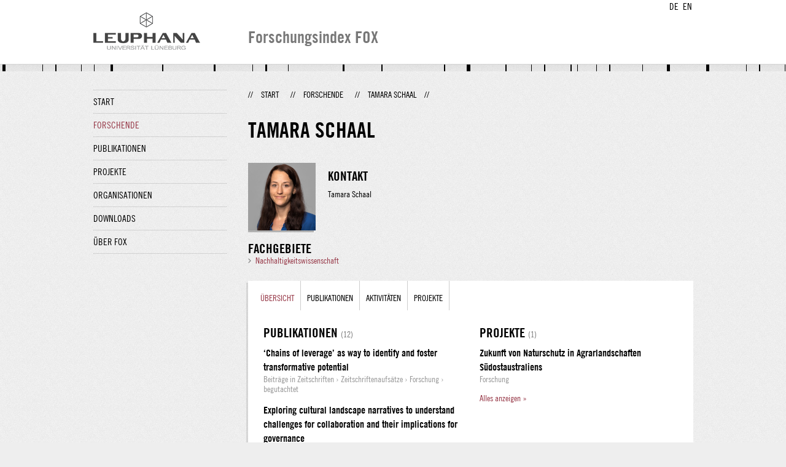

--- FILE ---
content_type: text/html;charset=UTF-8
request_url: http://fox.leuphana.de/portal/de/persons/tamara-schaal%285646fc13-1a5f-4b16-97e9-ada716aee8f4%29.html
body_size: 3648
content:
<!DOCTYPE html PUBLIC "-//W3C//DTD XHTML 1.1//EN" "http://www.w3.org/TR/xhtml11/DTD/xhtml11.dtd"><html xmlns="http://www.w3.org/1999/xhtml" lang="de" xml:lang="de"><head>
			<meta http-equiv="Content-Type" content="text/html;charset=utf-8" />
			<title>Tamara Schaal - Leuphana Universität Lüneburg</title><link type="text/css" rel="stylesheet" href="/portal/resources/style/css/combined/portal.css?stamp=1767241903599" /><script type="text/javascript" src="/portal/dwr/engine.js?stamp=1767241903599"></script><script type="text/javascript" src="/portal/dwr/interface/PureFacade.js?stamp=1767241903599"></script><script type="text/javascript" src="/portal/resources/style/lib/prototype.js?stamp=1767241903599"></script><script type="text/javascript" src="/portal/resources/style/js/atira.js?stamp=1767241903599"></script><script type="text/javascript" src="/portal/resources/style/js/atira_chart.js?stamp=1767241903599"></script><script type="text/javascript" src="/portal/dwr/interface/GraphFacade.js?stamp=1767241903599"></script><link type="text/css" rel="stylesheet" href="/portal/resources/style/css/combined/portal.css?stamp=1767241903599" /><script type="text/javascript" src="/portal/resources/style/js/jquery-3.1.1.min.js?stamp=1767241903599"></script><script type="text/javascript" src="/portal/resources/style/js/jquery.jcarousel.js?stamp=1767241903599"></script><script type="text/javascript" src="/portal/resources/style/js/site.js?stamp=1767241903599"></script><!-- start: head --><!-- end: head --></head><body class="de_DE de_DE de webkit">
            <div id="top">
                <div id="header">
                    <div class="wrapper clearfix">
                        <div id="portal-language-switch">
                             <ul>
                                    <li><a class="portal_link locale locale_de_DE selected" href="http://fox.leuphana.de/portal/de/persons/tamara-schaal(5646fc13-1a5f-4b16-97e9-ada716aee8f4).html" title="DE"><span>DE</span></a></li>
                                    <li><a class="portal_link locale locale_en_GB" href="http://fox.leuphana.de/portal/en/persons/tamara-schaal(5646fc13-1a5f-4b16-97e9-ada716aee8f4).html" title="EN"><span>EN</span></a></li>
                            </ul>
                        </div><a class="portal_link logo" href="http://www.leuphana.de/forschung"><span>
                            <img src="/portal/resources/style/gfx/leuphana-logo.png" alt="Leuphana Universität Lüneburg" /></span></a>
                        <div id="header-content" class="pull-right">
                            <span class="title">Forschungsindex FOX</span>
                        </div>
                    </div>
                </div>
                <div class="lines"></div>
            </div>
            <div id="container">
                <div class="wrapper">
                    <div class="clearfix">
                        <div class="sidebar pull-left">
                            <div id="secondary-menu">
                                <ul class="dotted-line">
                                    <li><a class="portal_link" href="http://fox.leuphana.de/portal/de/"><span>Start</span></a></li>
                                    <li class="selected"><a class="portal_link" href="http://fox.leuphana.de/portal/de/persons/index.html"><span>Forschende</span></a>
                                    </li>
                                    <li><a class="portal_link" href="http://fox.leuphana.de/portal/de/publications/index.html"><span>Publikationen</span></a>
                                    </li>
                                    <li><a class="portal_link" href="http://fox.leuphana.de/portal/de/projects/index.html"><span>Projekte</span></a>
                                    </li>
                                    <li><a class="portal_link" href="http://fox.leuphana.de/portal/de/organisations/index.html"><span>Organisationen</span></a></li>
                                    <li><a class="portal_link" href="http://fox.leuphana.de/portal/de/statistics.html"><span>Downloads</span></a></li>
                                    <li><a class="portal_link" href="http://fox.leuphana.de/portal/de/about.html"><span>Über FOX</span></a></li>
                                </ul>
                            </div>
                        </div>
                        <div id="content" class="full-width">
                            <ol class="breadcrumb">
                               <li class="separator">//</li>
                               <li><a class="portal_link" href="http://fox.leuphana.de/portal/de/"><span>Start</span></a></li>
                               <li class="separator">//</li>
            <li><a class="portal_link" href="http://fox.leuphana.de/portal/de/persons/index.html"><span>Forschende</span></a></li>
            <li class="separator">//</li>
            <li class="selected">Tamara Schaal</li>
                               <li class="separator">//</li>
                            </ol>
                            <div id="main">
			<div class="view person_view">
				<div class="view_title"><div class="rendering rendering_person rendering_leuphanapersonnamelegaltitlerendererportal rendering_person_leuphanapersonnamelegaltitlerendererportal"><h2 class="title"><span class="person">Tamara Schaal</span></h2></div>
				</div>
				<div class="view_container">
                    <div class="clearfix">
                        <div class="view_content">
                            <div class="person_vcard">
                                <div class="person_photo">
                                            <img src="http://fox.leuphana.de/portal/files/75266735/schaal_tamara_795_60976.1535x1535px.Quadrat.jpg" alt="Tamara Schaal" />
                                </div>
                                <div class="person_information">
                                            <h2>Kontakt</h2><div class="rendering rendering_person rendering_leuphanapersondisplaynamerendererportal rendering_person_leuphanapersondisplaynamerendererportal"><p>Tamara Schaal</p></div>
                                </div>
                            </div><div class="rendering rendering_keywordable rendering_keywordsextensionportal rendering_keywordable_keywordsextensionportal"><ul class="relations keywords"><h3 class="subheader">Fachgebiete</h3><li><strong><a href="http://fox.leuphana.de/portal/de/persons/browse.html?uri=/dk/atira/pure/core/keywords/nachhaltigkeitswissenschaft" class="link"><span>Nachhaltigkeitswissenschaft</span></a></strong></li></ul></div>
                        </div>
                        <div class="view_sidebar">
                        </div>
                    </div>
                <div class="box" style="margin-top: 20px;">
		<ul class="tabs">
			<li class="selected"><a class="portal_link" href="http://fox.leuphana.de/portal/de/persons/tamara-schaal(5646fc13-1a5f-4b16-97e9-ada716aee8f4).html"><span>Übersicht</span></a>
			</li>
				<li><a class="portal_link" href="http://fox.leuphana.de/portal/de/persons/tamara-schaal(5646fc13-1a5f-4b16-97e9-ada716aee8f4)/publications.html"><span>
					Publikationen
					</span></a>
				</li>
				<li><a class="portal_link" href="http://fox.leuphana.de/portal/de/persons/tamara-schaal(5646fc13-1a5f-4b16-97e9-ada716aee8f4)/activities.html"><span>
					Aktivitäten
					</span></a>
				</li>
				<li><a class="portal_link" href="http://fox.leuphana.de/portal/de/persons/tamara-schaal(5646fc13-1a5f-4b16-97e9-ada716aee8f4)/projects.html"><span>
					Projekte
					</span></a>
				</li>
		</ul>
                    <div class="tab_inner"><div class="portal_columns "><div class="portal_columns"><div class="portal_columns_column portal_columns_column_1" style="width: 50%;"><div style="padding-right: 15px;">
    <div class="related_content_box">
            <h2>Publikationen <a class="portal_link" href="http://fox.leuphana.de/portal/de/persons/tamara-schaal(5646fc13-1a5f-4b16-97e9-ada716aee8f4)/publications.html"><span><small class="dimmed">(12)</small></span></a></h2>
        <div class="related_content_box"><div class="rendering rendering_researchoutput  rendering_researchoutput_compact rendering_researchoutput rendering_compact rendering_researchoutput_compact"><h2 class="title"><a rel="ContributionToJournal" href="http://fox.leuphana.de/portal/de/publications/chains-of-leverage-as-way-to-identify-and-foster-transformative-potential(3e258c6e-40f3-4821-a7be-180b4d66f8f3).html" class="link"><span>‘Chains of leverage’ as way to identify and foster transformative potential</span></a></h2><p class="type"><span class="type_family">Publikation<span class="type_family_sep">: </span></span><span class="type_classification_parent">Beiträge in Zeitschriften<span class="type_parent_sep"> › </span></span><span class="type_classification">Zeitschriftenaufsätze</span><span class="type_classification"><span class="type_parent_sep"> › </span>Forschung</span><span class="type_classification"><span class="type_parent_sep"> › </span>begutachtet</span></p></div><div class="rendering rendering_researchoutput  rendering_researchoutput_compact rendering_researchoutput rendering_compact rendering_researchoutput_compact"><h2 class="title"><a rel="ContributionToJournal" href="http://fox.leuphana.de/portal/de/publications/exploring-cultural-landscape-narratives-to-understand-challenges-for-collaboration-and-their-implications-for-governance(e59e80ae-e78a-4c69-82d2-01c2d29afedf).html" class="link"><span>Exploring cultural landscape narratives to understand challenges for collaboration and their implications for governance</span></a></h2><p class="type"><span class="type_family">Publikation<span class="type_family_sep">: </span></span><span class="type_classification_parent">Beiträge in Zeitschriften<span class="type_parent_sep"> › </span></span><span class="type_classification">Zeitschriftenaufsätze</span><span class="type_classification"><span class="type_parent_sep"> › </span>Forschung</span><span class="type_classification"><span class="type_parent_sep"> › </span>begutachtet</span></p></div><div class="rendering rendering_researchoutput  rendering_researchoutput_compact rendering_researchoutput rendering_compact rendering_researchoutput_compact"><h2 class="title"><a rel="ContributionToJournal" href="http://fox.leuphana.de/portal/de/publications/using-the-three-horizons-approach-to-explore-pathways-towards-positive-futures-for-agricultural-landscapes-with-rich-biodiversity(6eb95b5e-f818-4545-931c-096ba410938d).html" class="link"><span>Using the three horizons approach to explore pathways towards positive futures for agricultural landscapes with rich biodiversity</span></a></h2><p class="type"><span class="type_family">Publikation<span class="type_family_sep">: </span></span><span class="type_classification_parent">Beiträge in Zeitschriften<span class="type_parent_sep"> › </span></span><span class="type_classification">Zeitschriftenaufsätze</span><span class="type_classification"><span class="type_parent_sep"> › </span>Forschung</span><span class="type_classification"><span class="type_parent_sep"> › </span>begutachtet</span></p></div>
            <p class="readmore"><a class="portal_link" href="http://fox.leuphana.de/portal/de/persons/tamara-schaal(5646fc13-1a5f-4b16-97e9-ada716aee8f4)/publications.html"><span>Alles anzeigen »</span></a>
            </p>
         </div>

    </div>
    <div class="related_content_box">
            <h2>Aktivitäten <a class="portal_link" href="http://fox.leuphana.de/portal/de/persons/tamara-schaal(5646fc13-1a5f-4b16-97e9-ada716aee8f4)/activities.html"><span><small class="dimmed">(4)</small></span></a></h2>
        <div class="related_content_box"><div class="rendering rendering_activity  rendering_activity_compact rendering_activity rendering_compact rendering_activity_compact"><h2 class="title"><a rel="Talk" href="http://fox.leuphana.de/portal/de/activities/exploring-cultural-landscape-narratives-to-understand-differences-in-meaning-and-their-implications-for-governance(55359745-7496-426b-9be6-6fdaf5c3bff9).html" class="link"><span>Exploring cultural landscape narratives to understand differences in meaning and their implications for governance</span></a></h2><p class="type"><span class="type_family">Aktivität<span class="type_family_sep">: </span></span><span class="type_classification_parent">Vorträge und Gastvorlesungen<span class="type_parent_sep"> › </span></span><span class="type_classification">Konferenzvorträge</span><span class="type_classification"><span class="type_parent_sep"> › </span>Forschung</span></p></div><div class="rendering rendering_activity  rendering_activity_compact rendering_activity rendering_compact rendering_activity_compact"><h2 class="title"><a rel="VisitOther" href="http://fox.leuphana.de/portal/de/activities/the-australian-national-university(66cb4dd6-e2df-45fb-9427-10c8886b32ce).html" class="link"><span>The Australian National University</span></a></h2><p class="type"><span class="type_family">Aktivität<span class="type_family_sep">: </span></span><span class="type_classification_parent">Wissenschaftlicher Gastaufenthalt<span class="type_parent_sep"> › </span></span><span class="type_classification">Besuch einer externen akademischen Einrichtung</span><span class="type_classification"><span class="type_parent_sep"> › </span>Forschung</span></p></div><div class="rendering rendering_activity  rendering_activity_compact rendering_activity rendering_compact rendering_activity_compact"><h2 class="title"><a rel="Attendance" href="http://fox.leuphana.de/portal/de/activities/xxviii-european-society-for-rural-sociology-congress--esr-2019(a5e59887-3128-4717-8461-1e70b2782f3d).html" class="link"><span>XXVIII European Society for Rural Sociology Congress - ESR 2019</span></a></h2><p class="type"><span class="type_family">Aktivität<span class="type_family_sep">: </span></span><span class="type_classification_parent">Wissenschaftliche und künstlerische Veranstaltungen<span class="type_parent_sep"> › </span></span><span class="type_classification">Konferenzen</span><span class="type_classification"><span class="type_parent_sep"> › </span>Forschung</span></p></div>
            <p class="readmore"><a class="portal_link" href="http://fox.leuphana.de/portal/de/persons/tamara-schaal(5646fc13-1a5f-4b16-97e9-ada716aee8f4)/activities.html"><span>Alles anzeigen »</span></a>
            </p>
         </div>

    </div></div></div><div class="portal_columns_column portal_columns_column_2" style="width: 49%;"><div style="padding-left: 15px;padding-right: 1px;">
    <div class="related_content_box">
            <h2>Projekte <a class="portal_link" href="http://fox.leuphana.de/portal/de/persons/tamara-schaal(5646fc13-1a5f-4b16-97e9-ada716aee8f4)/projects.html"><span><small class="dimmed">(1)</small></span></a></h2>
        <div class="related_content_box"><div class="rendering rendering_upmproject rendering_compact rendering_upmproject_compact"><h2 class="title"><a rel="UPMProject" href="http://fox.leuphana.de/portal/de/projects/zukunft-von-naturschutz-in-agrarlandschaften-sudostaustraliens(26bf61fc-9285-47a3-853e-1bf82c1695d2).html" class="link"><span>Zukunft von Naturschutz in Agrarlandschaften Südostaustraliens</span></a></h2><p class="type"><span class="type_family">Projekt<span class="type_family_sep">: </span></span><span class="type_classification">Forschung</span></p></div>
            <p class="readmore"><a class="portal_link" href="http://fox.leuphana.de/portal/de/persons/tamara-schaal(5646fc13-1a5f-4b16-97e9-ada716aee8f4)/projects.html"><span>Alles anzeigen »</span></a>
            </p>
         </div>

    </div></div></div><div class="portal_columns_clear_end"></div></div></div>
                    </div>
                </div>
				</div>
			</div>
                            </div>
                        </div>
                    </div>
                    <div id="footer"><div id="footer" style="width:100%"><div id="footer_left" style=" width:500px; float:left">Forschungsindex und Repositorium der Leuphana Universität Lüneburg <br>Betreuung: Leuphana Forschungsservice (Leitung: Dipl.-Oec. Anke Zerm)<br><a href="http://fox.leuphana.de/portal/de/about.html">Nutzungshinweise | <a href="http://www.leuphana.de/impressum.html" target="_blank" class="external-link-new-window">Zentrales Impressum der Universität</a><p></div><div id="footer_right" style="position:absolute; width:200px; right:0px"><div style="text-align:right">Feedback: <a title="pure@leuphana.de" href="mailto:pure@leuphana.de">pure@leuphana.de</a><br>Zum Login <a class="login" href="http://pure.leuphana.de/admin/workspace.xhtml" target="_blank" class="external-link-new-window">Forschungsdatenbank Pure</a></p></div></div></div>
                    </div>
                </div>
            </div>
<script type="text/javascript">(function(i,s,o,g,r,a,m){i['GoogleAnalyticsObject']=r;i[r]=i[r]||function(){(i[r].q=i[r].q||[]).push(arguments)},i[r].l=1*new Date();a=s.createElement(o),m=s.getElementsByTagName(o)[0];a.async=1;a.src=g;m.parentNode.insertBefore(a,m)})(window,document,'script','//www.google-analytics.com/analytics.js','ga');ga('create', 'UA-XXXXXX-X', { 'cookieDomain': document.location.hostname });ga('require', 'displayfeatures');ga('set', 'anonymizeIp', true);ga('set', 'anonymizeIp', true);ga('send', 'pageview');</script>
</body></html>